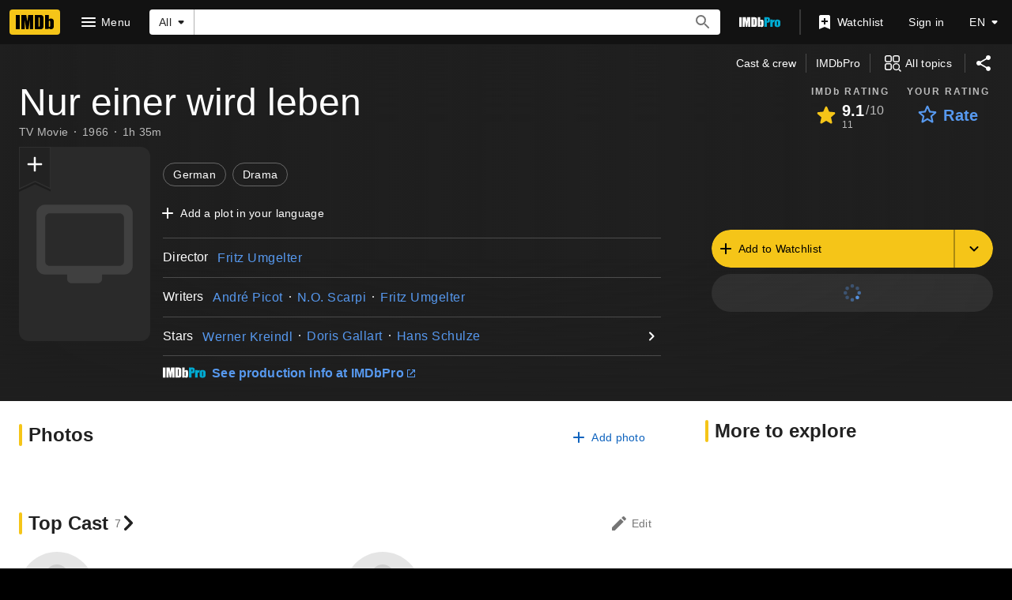

--- FILE ---
content_type: text/html; charset=UTF-8
request_url: https://www.imdb.com/title/tt1313006/?ref_=nv_sr_srsg_0
body_size: 2221
content:
<!DOCTYPE html>
<html lang="en">
<head>
    <meta charset="utf-8">
    <meta name="viewport" content="width=device-width, initial-scale=1">
    <title></title>
    <style>
        body {
            font-family: "Arial";
        }
    </style>
    <script type="text/javascript">
    window.awsWafCookieDomainList = [];
    window.gokuProps = {
"key":"AQIDAHjcYu/GjX+QlghicBgQ/7bFaQZ+m5FKCMDnO+vTbNg96AE2d60Q/ObrltvLwmETCDa3AAAAfjB8BgkqhkiG9w0BBwagbzBtAgEAMGgGCSqGSIb3DQEHATAeBglghkgBZQMEAS4wEQQM/uJBw6u1fb9vj1MZAgEQgDsRQ2/sks/D/RVlSVbME4Dj3wRkJD2FZ07abhptl33LwU7tGyATwZ4iwbGQYUhO6BHjaEkO4LpswPF/iQ==",
          "iv":"D5490gE6owAABt0C",
          "context":"zDwjfojVzO5B9/eGQriijVB1IXiFebS+3DV56AxueGnefl3icJyXF6YicZZgurL0Ijv1ijszCkV8gQqSbvRIHIUDRTVPRK+A74j7uNU7yKODk+hvpRfSKmNlESPMCKg+Xr/o6kEPW0ADyeEwvTfGriiGaeKVBXgg+rRbVeTZL06I4h1EBWyxqjkpcnuEW5m6KI1+9dJeBpVU0U9DegHytaq/91EDz7j0PM788FJUpWKN4dmDZt79+B+7JZ21sX9e3XlrSZpKHw8wa8qCe+abMXpQeZmlTVfVWLef8Iw0q/[base64]/X+rvZHs695Tapz0O3Qi0QGWIc8LixXNdGrUC50i51QkyUm4UYK+/PKO7PJar5/VZBVCqzjagsDwY2wil5Dx1AsbElZMnXPJmxGrgYXHILIZTVLa9RSqqpepMnSjPM+QYs+2NNFKqXueDv2cBZ2RpC8kA7/MH/e9igFKpFKuyGq0iBBsCrgVZYlJIttIhrynQUV33keqJR8S9C1fI3qCBGoJ7CMThTMseqo2wh8+2hpCCNEzBKO/UcA0J6q0Krg=="
};
    </script>
    <script src="https://1c5c1ecf7303.a481e94e.us-east-2.token.awswaf.com/1c5c1ecf7303/e231f0619a5e/0319a8d4ae69/challenge.js"></script>
</head>
<body>
    <div id="challenge-container"></div>
    <script type="text/javascript">
        AwsWafIntegration.saveReferrer();
        AwsWafIntegration.checkForceRefresh().then((forceRefresh) => {
            if (forceRefresh) {
                AwsWafIntegration.forceRefreshToken().then(() => {
                    window.location.reload(true);
                });
            } else {
                AwsWafIntegration.getToken().then(() => {
                    window.location.reload(true);
                });
            }
        });
    </script>
    <noscript>
        <h1>JavaScript is disabled</h1>
        In order to continue, we need to verify that you're not a robot.
        This requires JavaScript. Enable JavaScript and then reload the page.
    </noscript>
</body>
</html>